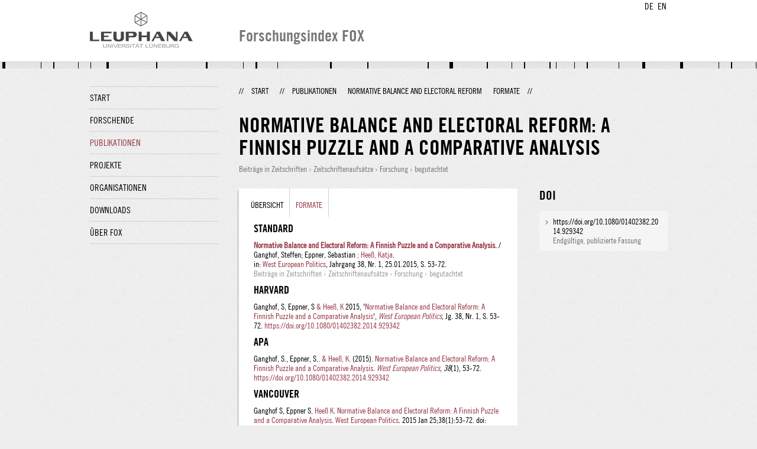

--- FILE ---
content_type: text/html;charset=UTF-8
request_url: http://fox.leuphana.de/portal/de/publications/normative-balance-and-electoral-reform(8383c78f-2f83-47ce-8b1c-0207e6601931)/export.html
body_size: 6750
content:
<!DOCTYPE html PUBLIC "-//W3C//DTD XHTML 1.1//EN" "http://www.w3.org/TR/xhtml11/DTD/xhtml11.dtd"><html xmlns="http://www.w3.org/1999/xhtml" lang="de" xml:lang="de"><head>
			<meta http-equiv="Content-Type" content="text/html;charset=utf-8" />
			<title>Normative Balance and Electoral Reform - Leuphana Universität Lüneburg</title><link type="text/css" rel="stylesheet" href="/portal/resources/style/css/combined/portal.css?stamp=1767241903599" /><script type="text/javascript" src="/portal/dwr/engine.js?stamp=1767241903599"></script><script type="text/javascript" src="/portal/dwr/interface/PureFacade.js?stamp=1767241903599"></script><script type="text/javascript" src="/portal/resources/style/lib/prototype.js?stamp=1767241903599"></script><script type="text/javascript" src="/portal/resources/style/js/atira.js?stamp=1767241903599"></script><script type="text/javascript" src="/portal/resources/style/js/atira_chart.js?stamp=1767241903599"></script><script type="text/javascript" src="/portal/dwr/interface/GraphFacade.js?stamp=1767241903599"></script><link type="text/css" rel="stylesheet" href="/portal/resources/style/css/combined/portal.css?stamp=1767241903599" /><script type="text/javascript" src="/portal/resources/style/js/jquery-3.1.1.min.js?stamp=1767241903599"></script><script type="text/javascript" src="/portal/resources/style/js/jquery.jcarousel.js?stamp=1767241903599"></script><script type="text/javascript" src="/portal/resources/style/js/site.js?stamp=1767241903599"></script><!-- start: head --><!-- end: head --><meta name="citation_title" content="Normative Balance and Electoral Reform: A Finnish Puzzle and a Comparative Analysis" /><meta name="citation_author" content="Steffen Ganghof" /><meta name="citation_author" content="Sebastian  Eppner" /><meta name="citation_author" content="Katja Heeß" /><meta name="citation_author_email" content="heess@leuphana.de" /><meta name="citation_publication_date" content="2015/01/25" /><meta name="citation_doi" content="10.1080/01402382.2014.929342" /><meta name="citation_language" content="Englisch" /><meta name="citation_keywords" content="Finland; Electoral reform" /><meta name="citation_journal_title" content="West European Politics" /><meta name="citation_issn" content="0140-2382" /><meta name="citation_journal_abbrev" content="Western European Politics" /><meta name="citation_publisher" content="Routledge Taylor &amp; Francis Group" /><meta name="citation_volume" content="38" /><meta name="citation_issue" content="1" /><meta name="citation_firstpage" content="53" /><meta name="citation_lastpage" content="72" /></head><body class="de_DE de_DE de webkit">
            <div id="top">
                <div id="header">
                    <div class="wrapper clearfix">
                        <div id="portal-language-switch">
                             <ul>
                                    <li><a class="portal_link locale locale_de_DE selected" href="http://fox.leuphana.de/portal/de/publications/normative-balance-and-electoral-reform(8383c78f-2f83-47ce-8b1c-0207e6601931)/export.html" title="DE"><span>DE</span></a></li>
                                    <li><a class="portal_link locale locale_en_GB" href="http://fox.leuphana.de/portal/en/publications/normative-balance-and-electoral-reform(8383c78f-2f83-47ce-8b1c-0207e6601931)/export.html" title="EN"><span>EN</span></a></li>
                            </ul>
                        </div><a class="portal_link logo" href="http://www.leuphana.de/forschung"><span>
                            <img src="/portal/resources/style/gfx/leuphana-logo.png" alt="Leuphana Universität Lüneburg" /></span></a>
                        <div id="header-content" class="pull-right">
                            <span class="title">Forschungsindex FOX</span>
                        </div>
                    </div>
                </div>
                <div class="lines"></div>
            </div>
            <div id="container">
                <div class="wrapper">
                    <div class="clearfix">
                        <div class="sidebar pull-left">
                            <div id="secondary-menu">
                                <ul class="dotted-line">
                                    <li><a class="portal_link" href="http://fox.leuphana.de/portal/de/"><span>Start</span></a></li>
                                    <li><a class="portal_link" href="http://fox.leuphana.de/portal/de/persons/index.html"><span>Forschende</span></a>
                                    </li>
                                    <li class="selected"><a class="portal_link" href="http://fox.leuphana.de/portal/de/publications/index.html"><span>Publikationen</span></a>
                                    </li>
                                    <li><a class="portal_link" href="http://fox.leuphana.de/portal/de/projects/index.html"><span>Projekte</span></a>
                                    </li>
                                    <li><a class="portal_link" href="http://fox.leuphana.de/portal/de/organisations/index.html"><span>Organisationen</span></a></li>
                                    <li><a class="portal_link" href="http://fox.leuphana.de/portal/de/statistics.html"><span>Downloads</span></a></li>
                                    <li><a class="portal_link" href="http://fox.leuphana.de/portal/de/about.html"><span>Über FOX</span></a></li>
                                </ul>
                            </div>
                        </div>
                        <div id="content" class="full-width">
                            <ol class="breadcrumb">
                               <li class="separator">//</li>
                               <li><a class="portal_link" href="http://fox.leuphana.de/portal/de/"><span>Start</span></a></li>
                               <li class="separator">//</li>
			<li><a class="portal_link" href="http://fox.leuphana.de/portal/de/publications/search.html"><span>Publikationen</span></a></li>
			<li><a class="portal_link" href="http://fox.leuphana.de/portal/de/publications/normative-balance-and-electoral-reform(8383c78f-2f83-47ce-8b1c-0207e6601931).html"><span>Normative Balance and Electoral Reform</span></a></li>
			<li class="selected">Formate</li>
                               <li class="separator">//</li>
                            </ol>
                            <div id="main">
            <div class="view publications_view clearfix">
                <div class="view_title"><div class="rendering rendering_researchoutput  rendering_researchoutput_compact rendering_researchoutput rendering_compact rendering_researchoutput_compact"><h2 class="title"><span>Normative Balance and Electoral Reform: A Finnish Puzzle and a Comparative Analysis</span></h2><p class="type"><span class="type_family">Publikation<span class="type_family_sep">: </span></span><span class="type_classification_parent">Beiträge in Zeitschriften<span class="type_parent_sep"> › </span></span><span class="type_classification">Zeitschriftenaufsätze</span><span class="type_classification"><span class="type_parent_sep"> › </span>Forschung</span><span class="type_classification"><span class="type_parent_sep"> › </span>begutachtet</span></p></div>
                </div>
                <div class="view_container">
                    <div class="view_content">
                        <div class="box">

			<ul class="tabs">
				<li><a class="portal_link" href="http://fox.leuphana.de/portal/de/publications/normative-balance-and-electoral-reform(8383c78f-2f83-47ce-8b1c-0207e6601931).html"><span>Übersicht</span></a>
				</li>
				<li class="selected"><a class="portal_link" href="http://fox.leuphana.de/portal/de/publications/normative-balance-and-electoral-reform(8383c78f-2f83-47ce-8b1c-0207e6601931)/export.html"><span>Formate</span></a>
				</li>
			</ul>
			<h3 class="publication_export">Standard</h3><div class="rendering rendering_researchoutput  rendering_researchoutput_standard rendering_contributiontojournal rendering_standard rendering_contributiontojournal_standard"><a rel="ContributionToJournal" href="http://fox.leuphana.de/portal/de/publications/normative-balance-and-electoral-reform(8383c78f-2f83-47ce-8b1c-0207e6601931).html" class="link"><span><strong>Normative Balance and Electoral Reform: A Finnish Puzzle and a Comparative Analysis.</strong></span></a> / Ganghof, Steffen; Eppner, Sebastian <a rel="Person" href="http://fox.leuphana.de/portal/de/persons/katja-heess(a0ff03a3-f07f-4841-a421-95b17c4a8a5f).html" class="link"><span>; Heeß, Katja</span></a>. <br />in: <a rel="Journal" href="http://fox.leuphana.de/portal/de/journals/west-european-politics(711f3a61-235f-431b-8d16-3208f6a42e9b)/publications.html" class="link"><span>West European Politics</span></a>, Jahrgang 38, Nr. 1, 25.01.2015, S. 53-72.<p class="type"><span class="type_family">Publikation<span class="type_family_sep">: </span></span><span class="type_classification_parent">Beiträge in Zeitschriften<span class="type_parent_sep"> › </span></span><span class="type_classification">Zeitschriftenaufsätze</span><span class="type_classification"><span class="type_parent_sep"> › </span>Forschung</span><span class="type_classification"><span class="type_parent_sep"> › </span>begutachtet</span></p></div>
			
			<h3 class="publication_export">Harvard</h3><div class="rendering rendering_researchoutput  rendering_researchoutput_harvard rendering_contributiontojournal rendering_harvard rendering_contributiontojournal_harvard">Ganghof, S, Eppner, S<a rel="Person" href="http://fox.leuphana.de/portal/de/persons/katja-heess(a0ff03a3-f07f-4841-a421-95b17c4a8a5f).html" class="link"><span> &amp; Heeß, K</span></a> 2015, '<a rel="ContributionToJournal" href="http://fox.leuphana.de/portal/de/publications/normative-balance-and-electoral-reform(8383c78f-2f83-47ce-8b1c-0207e6601931).html" class="link harvard_title"><span>Normative Balance and Electoral Reform: A Finnish Puzzle and a Comparative Analysis</span></a>', <a rel="Journal" href="http://fox.leuphana.de/portal/de/journals/west-european-politics(711f3a61-235f-431b-8d16-3208f6a42e9b)/publications.html" class="link"><span><em>West European Politics</em></span></a>, Jg. 38, Nr. 1, S. 53-72. <a onclick="window.open(this.href, '_blank','noopener,noreferrer'); return false;" href="https://doi.org/10.1080/01402382.2014.929342" class="link"><span>https://doi.org/10.1080/01402382.2014.929342</span></a></div>

			<h3 class="publication_export">APA</h3><div class="rendering rendering_researchoutput  rendering_researchoutput_apa rendering_contributiontojournal rendering_apa rendering_contributiontojournal_apa">Ganghof, S., Eppner, S.<a rel="Person" href="http://fox.leuphana.de/portal/de/persons/katja-heess(a0ff03a3-f07f-4841-a421-95b17c4a8a5f).html" class="link"><span>, &amp; Heeß, K.</span></a> (2015). <a rel="ContributionToJournal" href="http://fox.leuphana.de/portal/de/publications/normative-balance-and-electoral-reform(8383c78f-2f83-47ce-8b1c-0207e6601931).html" class="link"><span>Normative Balance and Electoral Reform: A Finnish Puzzle and a Comparative Analysis</span></a>. <a rel="Journal" href="http://fox.leuphana.de/portal/de/journals/west-european-politics(711f3a61-235f-431b-8d16-3208f6a42e9b)/publications.html" class="link"><span><em>West European Politics</em></span></a>, <em>38</em>(1), 53-72. <a onclick="window.open(this.href, '_blank','noopener,noreferrer'); return false;" href="https://doi.org/10.1080/01402382.2014.929342" class="link"><span>https://doi.org/10.1080/01402382.2014.929342</span></a></div>

			

			<h3 class="publication_export">Vancouver</h3><div class="rendering rendering_researchoutput  rendering_researchoutput_vancouver rendering_contributiontojournal rendering_vancouver rendering_contributiontojournal_vancouver">Ganghof S, Eppner S<a rel="Person" href="http://fox.leuphana.de/portal/de/persons/katja-heess(a0ff03a3-f07f-4841-a421-95b17c4a8a5f).html" class="link"><span>, Heeß K</span></a>. <span class="title"><a rel="ContributionToJournal" href="http://fox.leuphana.de/portal/de/publications/normative-balance-and-electoral-reform(8383c78f-2f83-47ce-8b1c-0207e6601931).html" class="link"><span>Normative Balance and Electoral Reform: <span class="subtitle">A Finnish Puzzle and a Comparative Analysis</span></span></a></span>. <a rel="Journal" href="http://fox.leuphana.de/portal/de/journals/west-european-politics(711f3a61-235f-431b-8d16-3208f6a42e9b)/publications.html" class="link"><span>West European Politics</span></a>. 2015 Jan 25;38(1):53-72. doi: 10.1080/01402382.2014.929342</div>

			<h3 class="publication_export">Bibtex</h3><div class="rendering rendering_researchoutput  rendering_researchoutput_bibtex rendering_contributiontojournal rendering_bibtex rendering_contributiontojournal_bibtex"><div>@article{8383c78f2f8347ce8b1c0207e6601931,</div><div>  title     = "Normative Balance and Electoral Reform: A Finnish Puzzle and a Comparative Analysis",</div><div>  abstract  = "The Finnish electoral system has recently been changed to slightly increase proportionality, but nothing has been done to make cabinet alternatives more {\textquoteleft}identifiable{\textquoteright} before the election. This outcome poses a major puzzle for one important theoretical approach to electoral system change. This approach sees normatively {\textquoteleft}unbalanced{\textquoteright} systems as vulnerable to reform and would have expected a significant increase in the pre-electoral identifiability of competing cabinet options. The article explains the Finnish case by embedding it in a comparative model of normative tradeoffs in democratic design. Based on Finnish case evidence and a statistical analysis of 100 elections in 32 democracies (from 2001 to 2011), the article argues that the type of democracy exemplified by Finland is not normatively unbalanced. In particular, the lack of pre-electoral identifiability is compensated for by an unconstrained multidimensionality of partisan preferences. While it may be true that normatively balanced designs are more stable, there is more than one way to be balanced.",</div><div>  keywords  = "Politics, Finland, Electoral reform",</div><div>  author    = "Steffen Ganghof and Sebastian Eppner and Katja Hee{\ss}",</div><div>  note      = "An earlier version of this paper was presented at the 3rd Annual Conference of the European Political Science Association Conference in Barcelona in June 2013. We thank the participants in the panel on Regime Authority, and especially our discussant Adrienne LeBas, for helpful comments. The research for this paper was supported by the German Research Foundation (DFG), grant number GA 1696/2-1.",</div><div>  year      = "2015",</div><div>  month     = jan,</div><div>  day       = "25",</div><div>  doi       = "10.1080/01402382.2014.929342",</div><div>  language  = "English",</div><div>  volume    = "38",</div><div>  pages     = "53--72",</div><div>  journal   = "West European Politics",</div><div>  issn      = "0140-2382",</div><div>  publisher = "Routledge Taylor &amp; Francis Group",</div><div>  number    = "1",</div><p>}</p></div>

			<h3 class="publication_export">RIS</h3><div class="rendering rendering_researchoutput  rendering_researchoutput_ris rendering_contributiontojournal rendering_ris rendering_contributiontojournal_ris"><p>TY  - JOUR</p><p>T1  - Normative Balance and Electoral Reform</p><p>T2  - A Finnish Puzzle and a Comparative Analysis</p><p>AU  - Ganghof, Steffen</p><p>AU  - Eppner, Sebastian </p><p>AU  - Heeß, Katja</p><p>N1  - An earlier version of this paper was presented at the 3rd Annual Conference of the
European Political Science Association Conference in Barcelona in June 2013. We
thank the participants in the panel on Regime Authority, and especially our discussant Adrienne LeBas, for helpful comments. The research for this paper was supported by the German Research Foundation (DFG), grant number GA 1696/2-1.</p><p>PY  - 2015/1/25</p><p>Y1  - 2015/1/25</p><p>N2  - The Finnish electoral system has recently been changed to slightly increase proportionality, but nothing has been done to make cabinet alternatives more ‘identifiable’ before the election. This outcome poses a major puzzle for one important theoretical approach to electoral system change. This approach sees normatively ‘unbalanced’ systems as vulnerable to reform and would have expected a significant increase in the pre-electoral identifiability of competing cabinet options. The article explains the Finnish case by embedding it in a comparative model of normative tradeoffs in democratic design. Based on Finnish case evidence and a statistical analysis of 100 elections in 32 democracies (from 2001 to 2011), the article argues that the type of democracy exemplified by Finland is not normatively unbalanced. In particular, the lack of pre-electoral identifiability is compensated for by an unconstrained multidimensionality of partisan preferences. While it may be true that normatively balanced designs are more stable, there is more than one way to be balanced.</p><p>AB  - The Finnish electoral system has recently been changed to slightly increase proportionality, but nothing has been done to make cabinet alternatives more ‘identifiable’ before the election. This outcome poses a major puzzle for one important theoretical approach to electoral system change. This approach sees normatively ‘unbalanced’ systems as vulnerable to reform and would have expected a significant increase in the pre-electoral identifiability of competing cabinet options. The article explains the Finnish case by embedding it in a comparative model of normative tradeoffs in democratic design. Based on Finnish case evidence and a statistical analysis of 100 elections in 32 democracies (from 2001 to 2011), the article argues that the type of democracy exemplified by Finland is not normatively unbalanced. In particular, the lack of pre-electoral identifiability is compensated for by an unconstrained multidimensionality of partisan preferences. While it may be true that normatively balanced designs are more stable, there is more than one way to be balanced.</p><p>KW  - Politics</p><p>KW  - Finland</p><p>KW  - Electoral reform</p><p>UR  - http://www.scopus.com/inward/record.url?scp=84908070206&amp;partnerID=8YFLogxK</p><p>U2  - 10.1080/01402382.2014.929342</p><p>DO  - 10.1080/01402382.2014.929342</p><p>M3  - Journal articles</p><p>VL  - 38</p><p>SP  - 53</p><p>EP  - 72</p><p>JO  - West European Politics</p><p>JF  - West European Politics</p><p>SN  - 0140-2382</p><p>IS  - 1</p><p>ER  - </p></div>
                        </div>
		<div class="related_content_box">
            <h2>In der gleichen Zeitschrift</h2>
            <div class="box related_content_box"><div class="rendering rendering_researchoutput  rendering_researchoutput_short rendering_contributiontojournal rendering_short rendering_contributiontojournal_short remoteorigin"><h2 class="title remoteorigin"><a rel="ContributionToJournal" href="http://fox.leuphana.de/portal/de/publications/gender-equality-salience-backlash-and-radical-right-voting-in-the-genderequal-context-of-sweden(cc5843aa-26f3-4a2f-af13-3d54ccc73bee).html" class="link"><span>Gender equality salience, backlash and radical right voting in the gender-equal context of Sweden</span></a></h2><a rel="Person" href="http://fox.leuphana.de/portal/de/persons/gefjon-off(22a8a157-0eb6-492c-8a20-09f24d43240d).html" class="link person"><span>Off, G.</span></a>, <span class="date">2023</span>, <span class="journal">in: <a rel="Journal" href="http://fox.leuphana.de/portal/de/journals/west-european-politics(711f3a61-235f-431b-8d16-3208f6a42e9b)/publications.html" class="link"><span>West European Politics.</span></a></span> <span class="volume">46</span>, <span class="journalnumber">3</span>, <span class="pages">S. 451-476</span> <span class="numberofpages">26 S.</span><p class="type"><span class="type_family">Publikation<span class="type_family_sep">: </span></span><span class="type_classification_parent">Beiträge in Zeitschriften<span class="type_parent_sep"> › </span></span><span class="type_classification">Zeitschriftenaufsätze</span><span class="type_classification"><span class="type_parent_sep"> › </span>Forschung</span><span class="type_classification"><span class="type_parent_sep"> › </span>begutachtet</span></p></div><div class="rendering rendering_researchoutput  rendering_researchoutput_short rendering_contributiontojournal rendering_short rendering_contributiontojournal_short remoteorigin"><h2 class="title remoteorigin"><a rel="ContributionToJournal" href="http://fox.leuphana.de/portal/de/publications/democracy-in-times-of-the-pandemic(67a010f8-5f50-4d9a-a169-9ddc9f3b2c16).html" class="link"><span>Democracy in times of the pandemic: explaining the variation of COVID-19 policies across European democracies</span></a></h2><a rel="Person" href="http://fox.leuphana.de/portal/de/persons/sarah-engler(94e4084a-52ba-4e45-aec4-6fe978cbc785).html" class="link person"><span>Engler, S.</span></a>, Brunner, P., Loviat, R., Abou-Chadi, T., Leemann, L., Glaser, A. &amp; Kübler, D., <span class="date">19.09.2021</span>, <span class="journal">in: <a rel="Journal" href="http://fox.leuphana.de/portal/de/journals/west-european-politics(711f3a61-235f-431b-8d16-3208f6a42e9b)/publications.html" class="link"><span>West European Politics.</span></a></span> <span class="volume">44</span>, <span class="journalnumber">5-6</span>, <span class="pages">S. 1077-1102</span> <span class="numberofpages">26 S.</span><p class="type"><span class="type_family">Publikation<span class="type_family_sep">: </span></span><span class="type_classification_parent">Beiträge in Zeitschriften<span class="type_parent_sep"> › </span></span><span class="type_classification">Zeitschriftenaufsätze</span><span class="type_classification"><span class="type_parent_sep"> › </span>Forschung</span><span class="type_classification"><span class="type_parent_sep"> › </span>begutachtet</span></p></div><div class="rendering rendering_researchoutput  rendering_researchoutput_short rendering_contributiontojournal rendering_short rendering_contributiontojournal_short remoteorigin"><h2 class="title remoteorigin"><a rel="ContributionToJournal" href="http://fox.leuphana.de/portal/de/publications/ecology-parties-in-western-europe(07beff1f-262d-4c63-be45-62782dd03139).html" class="link"><span>Ecology Parties in Western Europe</span></a></h2><a rel="Person" href="http://fox.leuphana.de/portal/de/persons/ferdinand-mullerrommel(e766c18b-79fc-4035-a781-22db988eaf2f).html" class="link person"><span>Müller-Rommel, F.</span></a>, <span class="date">01.01.1982</span>, <span class="journal">in: <a rel="Journal" href="http://fox.leuphana.de/portal/de/journals/west-european-politics(711f3a61-235f-431b-8d16-3208f6a42e9b)/publications.html" class="link"><span>West European Politics.</span></a></span> <span class="volume">5</span>, <span class="journalnumber">1</span>, <span class="pages">S. 68-74</span> <span class="numberofpages">7 S.</span><p class="type"><span class="type_family">Publikation<span class="type_family_sep">: </span></span><span class="type_classification_parent">Beiträge in Zeitschriften<span class="type_parent_sep"> › </span></span><span class="type_classification">Zeitschriftenaufsätze</span><span class="type_classification"><span class="type_parent_sep"> › </span>Forschung</span><span class="type_classification"><span class="type_parent_sep"> › </span>begutachtet</span></p></div><div class="rendering rendering_researchoutput  rendering_researchoutput_short rendering_contributiontojournal rendering_short rendering_contributiontojournal_short"><h2 class="title"><a rel="ContributionToJournal" href="http://fox.leuphana.de/portal/de/publications/new-social-movements-and-smaller-parties(00a17997-8f0c-4b9a-9ae5-ea17bfe9fcb3).html" class="link"><span>New Social Movements and Smaller Parties: A Comparative Perspective</span></a></h2><a rel="Person" href="http://fox.leuphana.de/portal/de/persons/ferdinand-mullerrommel(e766c18b-79fc-4035-a781-22db988eaf2f).html" class="link person"><span>Müller-Rommel, F.</span></a>, <span class="date">01.01.1985</span>, <span class="journal">in: <a rel="Journal" href="http://fox.leuphana.de/portal/de/journals/west-european-politics(711f3a61-235f-431b-8d16-3208f6a42e9b)/publications.html" class="link"><span>West European Politics.</span></a></span> <span class="volume">8</span>, <span class="journalnumber">1</span>, <span class="pages">S. 41-54</span> <span class="numberofpages">14 S.</span><p class="type"><span class="type_family">Publikation<span class="type_family_sep">: </span></span><span class="type_classification_parent">Beiträge in Zeitschriften<span class="type_parent_sep"> › </span></span><span class="type_classification">Zeitschriftenaufsätze</span><span class="type_classification"><span class="type_parent_sep"> › </span>Forschung</span><span class="type_classification"><span class="type_parent_sep"> › </span>begutachtet</span></p></div><div class="rendering rendering_researchoutput  rendering_researchoutput_short rendering_contributiontojournal rendering_short rendering_contributiontojournal_short remoteorigin"><h2 class="title remoteorigin"><a rel="ContributionToJournal" href="http://fox.leuphana.de/portal/de/publications/what-is-intergovernmental-about-the-eus-new-intergovernmentalist-turn-evidence-from-the-eurozone-and-asylum-crises(72b1620b-87e2-4adc-9fe2-f3efc4851e77).html" class="link"><span>What is intergovernmental about the EU’s ‘(new) intergovernmentalist’ turn? Evidence from the Eurozone and asylum crises</span></a></h2>Smeets, S. &amp; <a rel="Person" href="http://fox.leuphana.de/portal/de/persons/natascha-zaun(d8ae9d38-4e12-40f7-a94f-fe4f4ebfbbd9).html" class="link person"><span>Zaun, N.</span></a>, <span class="date">04.2021</span>, <span class="journal">in: <a rel="Journal" href="http://fox.leuphana.de/portal/de/journals/west-european-politics(711f3a61-235f-431b-8d16-3208f6a42e9b)/publications.html" class="link"><span>West European Politics.</span></a></span> <span class="volume">44</span>, <span class="journalnumber">4</span>, <span class="pages">S. 852-872</span> <span class="numberofpages">21 S.</span><p class="type"><span class="type_family">Publikation<span class="type_family_sep">: </span></span><span class="type_classification_parent">Beiträge in Zeitschriften<span class="type_parent_sep"> › </span></span><span class="type_classification">Zeitschriftenaufsätze</span><span class="type_classification"><span class="type_parent_sep"> › </span>Forschung</span><span class="type_classification"><span class="type_parent_sep"> › </span>begutachtet</span></p></div>
            </div>
            <h2>Weitere Publikationen dieser Person(en)</h2>
            <div class="box related_content_box"><div class="rendering rendering_researchoutput  rendering_researchoutput_short rendering_contributiontojournal rendering_short rendering_contributiontojournal_short"><h2 class="title"><a rel="ContributionToJournal" href="http://fox.leuphana.de/portal/de/publications/do-minority-cabinets-govern-more-flexibly-and-inclusively(457923b0-c2d2-4155-88ec-33cbee661e9f).html" class="link"><span>Do Minority Cabinets Govern More Flexibly and Inclusively? Evidence from Germany</span></a></h2>Ganghof, S., Eppner, S., Stecker, C., <a rel="Person" href="http://fox.leuphana.de/portal/de/persons/katja-heess(a0ff03a3-f07f-4841-a421-95b17c4a8a5f).html" class="link person"><span>Heeß, K.</span></a> &amp; Schukraft, S., <span class="date">02.10.2019</span>, <span class="journal">in: <a rel="Journal" href="http://fox.leuphana.de/portal/de/journals/german-politics(dcb8fc57-661b-4578-9b83-f2ed7cacc370)/publications.html" class="link"><span>German Politics.</span></a></span> <span class="volume">28</span>, <span class="journalnumber">4</span>, <span class="pages">S. 541-561</span> <span class="numberofpages">21 S.</span><p class="type"><span class="type_family">Publikation<span class="type_family_sep">: </span></span><span class="type_classification_parent">Beiträge in Zeitschriften<span class="type_parent_sep"> › </span></span><span class="type_classification">Zeitschriftenaufsätze</span><span class="type_classification"><span class="type_parent_sep"> › </span>Forschung</span><span class="type_classification"><span class="type_parent_sep"> › </span>begutachtet</span></p></div><div class="rendering rendering_researchoutput  rendering_researchoutput_short rendering_bookanthology rendering_short rendering_bookanthology_short"><h2 class="title"><a rel="BookAnthology" href="http://fox.leuphana.de/portal/de/publications/einschrankung-der-mehrheitsdemokratie(4a9210ed-47b4-4c9b-9d92-db54286ef66e).html" class="link"><span>Einschränkung der Mehrheitsdemokratie? Institutioneller Wandel und Stabilität von Vetopunkten</span></a></h2><a rel="Person" href="http://fox.leuphana.de/portal/de/persons/katja-heess(a0ff03a3-f07f-4841-a421-95b17c4a8a5f).html" class="link person"><span>Heeß, K.</span></a>, <span class="date">2017</span>, Baden-Baden: <span>Nomos Verlagsgesellschaft</span>. <span class="numberofpages">487 S.</span> (Comparative Politics - Vergleichende Politikwissenschaft; Band 9)<p class="type"><span class="type_family">Publikation<span class="type_family_sep">: </span></span><span class="type_classification_parent">Bücher und Anthologien<span class="type_parent_sep"> › </span></span><span class="type_classification">Monografien</span><span class="type_classification"><span class="type_parent_sep"> › </span>Forschung</span></p></div><div class="rendering rendering_researchoutput  rendering_researchoutput_short rendering_contributiontojournal rendering_short rendering_contributiontojournal_short remoteorigin"><h2 class="title remoteorigin"><a rel="ContributionToJournal" href="http://fox.leuphana.de/portal/de/publications/flexible-und-inklusive-mehrheiten(8b6d3ee0-a924-4195-bc17-b15408eeb95b).html" class="link"><span>Flexible und inklusive Mehrheiten? Eine Analyse der Gesetzgebung der Minderheitsregierung in NRW</span></a></h2>Ganghof, S., Stecker, C. &amp; Eppner, S., <span class="date">2012</span>, <span class="journal">in: <a rel="Journal" href="http://fox.leuphana.de/portal/de/journals/zeitschrift-fur-parlamentsfragen(02ace89a-dd21-484b-ada0-338ad7f59ea4)/publications.html" class="link"><span>Zeitschrift für Parlamentsfragen.</span></a></span> <span class="volume">43</span>, <span class="journalnumber">4</span>, <span class="pages">S. 887-900</span> <span class="numberofpages">14 S.</span><p class="type"><span class="type_family">Publikation<span class="type_family_sep">: </span></span><span class="type_classification_parent">Beiträge in Zeitschriften<span class="type_parent_sep"> › </span></span><span class="type_classification">Zeitschriftenaufsätze</span><span class="type_classification"><span class="type_parent_sep"> › </span>Forschung</span><span class="type_classification"><span class="type_parent_sep"> › </span>begutachtet</span></p></div><div class="rendering rendering_researchoutput  rendering_researchoutput_short rendering_contributiontobookanthology rendering_short rendering_contributiontobookanthology_short remoteorigin"><h2 class="title remoteorigin"><a rel="ContributionToBookAnthology" href="http://fox.leuphana.de/portal/de/publications/risiken-und-nebenwirkungen-von-vetospielerreferenden(20c2099c-eb78-49f6-99e1-cb28f66d74d2).html" class="link"><span>Risiken und Nebenwirkungen von Vetospielerreferenden: Warum Chirac das Verfassungsreferendum verloren hat</span></a></h2><a rel="Person" href="http://fox.leuphana.de/portal/de/persons/katja-heess(a0ff03a3-f07f-4841-a421-95b17c4a8a5f).html" class="link person"><span>Heeß, K.</span></a> &amp; Hönnige, C., <span class="date">2009</span>, <em>Theorien der Verfassungsreform.</em> Shikano, S., Behnke, J. &amp; Bräuninger, T. (Hrsg.). Wiesbaden: <span>VS Verlag für Sozialwissenschaften</span>, <span class="pages">S. 119-147</span> <span class="numberofpages">29 S.</span> (Jahrbuch für Handlungs- und Entscheidungstheorie; Band 5).<p class="type"><span class="type_family">Publikation<span class="type_family_sep">: </span></span><span class="type_classification_parent">Beiträge in Sammelwerken<span class="type_parent_sep"> › </span></span><span class="type_classification">Aufsätze in Sammelwerken</span><span class="type_classification"><span class="type_parent_sep"> › </span>Forschung</span><span class="type_classification"><span class="type_parent_sep"> › </span>begutachtet</span></p></div><div class="rendering rendering_researchoutput  rendering_researchoutput_short rendering_contributiontojournal rendering_short rendering_contributiontojournal_short remoteorigin"><h2 class="title remoteorigin"><a rel="ContributionToJournal" href="http://fox.leuphana.de/portal/de/publications/vertreibt-privatisierung-den-ressourcenfluch(79e8c404-66fb-4db6-a487-39cce4fa3b01).html" class="link"><span>Vertreibt Privatisierung den Ressourcenfluch? Eine theorievergleichende Fallstudie zum Institutionenaufbau in Russland</span></a></h2><a rel="Person" href="http://fox.leuphana.de/portal/de/persons/katja-heess(a0ff03a3-f07f-4841-a421-95b17c4a8a5f).html" class="link person"><span>Heeß, K.</span></a>, <span class="date">01.10.2010</span>, <span class="journal">in: <a rel="Journal" href="http://fox.leuphana.de/portal/de/journals/zeitschrift-fur-vergleichende-politikwissenschaft(67b6e7d2-f6e5-40ed-b8e4-bac0eb5d663e)/publications.html" class="link"><span>Zeitschrift für Vergleichende Politikwissenschaft.</span></a></span> <span class="volume">4</span>, <span class="journalnumber">2</span>, <span class="pages">S. 295-317</span> <span class="numberofpages">23 S.</span><p class="type"><span class="type_family">Publikation<span class="type_family_sep">: </span></span><span class="type_classification_parent">Beiträge in Zeitschriften<span class="type_parent_sep"> › </span></span><span class="type_classification">Zeitschriftenaufsätze</span><span class="type_classification"><span class="type_parent_sep"> › </span>Forschung</span><span class="type_classification"><span class="type_parent_sep"> › </span>begutachtet</span></p></div>
            </div>
		</div>
                    </div>
                    <div class="view_sidebar"><div class="rendering rendering_researchoutput  rendering_researchoutput_versioneddocumentandlinkextensionanddoiportal rendering_contributiontojournal rendering_versioneddocumentandlinkextensionanddoiportal rendering_contributiontojournal_versioneddocumentandlinkextensionanddoiportal"><h3 class="subheader">DOI</h3><ul class="relations links digital_object_identifiers"><li class="embargo_date_ended available restricted "><a onclick="window.open(this.href, '_blank','noopener,noreferrer'); return false;" href="https://doi.org/10.1080/01402382.2014.929342" class="link"><span>https://doi.org/10.1080/01402382.2014.929342</span></a> <p class="dimmed">Endgültige, publizierte Fassung</p></li></ul></div>
                    </div>
                </div>
            </div>
                            </div>
                        </div>
                    </div>
                    <div id="footer"><div id="footer" style="width:100%"><div id="footer_left" style=" width:500px; float:left">Forschungsindex und Repositorium der Leuphana Universität Lüneburg <br>Betreuung: Leuphana Forschungsservice (Leitung: Dipl.-Oec. Anke Zerm)<br><a href="http://fox.leuphana.de/portal/de/about.html">Nutzungshinweise | <a href="http://www.leuphana.de/impressum.html" target="_blank" class="external-link-new-window">Zentrales Impressum der Universität</a><p></div><div id="footer_right" style="position:absolute; width:200px; right:0px"><div style="text-align:right">Feedback: <a title="pure@leuphana.de" href="mailto:pure@leuphana.de">pure@leuphana.de</a><br>Zum Login <a class="login" href="http://pure.leuphana.de/admin/workspace.xhtml" target="_blank" class="external-link-new-window">Forschungsdatenbank Pure</a></p></div></div></div>
                    </div>
                </div>
            </div>
<script type="text/javascript">(function(i,s,o,g,r,a,m){i['GoogleAnalyticsObject']=r;i[r]=i[r]||function(){(i[r].q=i[r].q||[]).push(arguments)},i[r].l=1*new Date();a=s.createElement(o),m=s.getElementsByTagName(o)[0];a.async=1;a.src=g;m.parentNode.insertBefore(a,m)})(window,document,'script','//www.google-analytics.com/analytics.js','ga');ga('create', 'UA-XXXXXX-X', { 'cookieDomain': document.location.hostname });ga('require', 'displayfeatures');ga('set', 'anonymizeIp', true);ga('set', 'anonymizeIp', true);ga('send', 'pageview');</script>
</body></html>